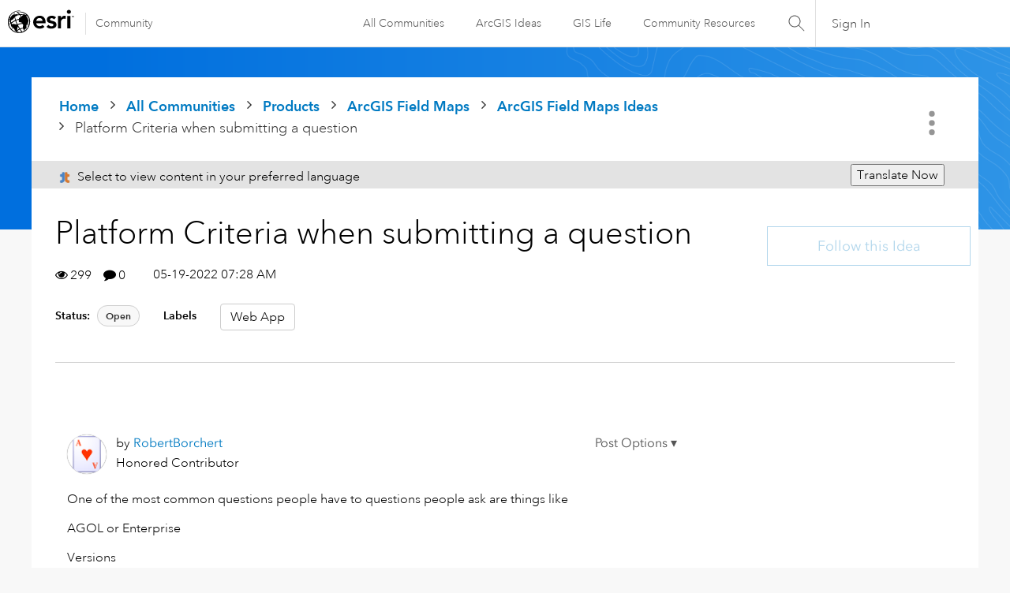

--- FILE ---
content_type: text/html; charset=UTF-8
request_url: https://community.esri.com/t5/arcgis-field-maps-ideas/platform-criteria-when-submitting-a-question/idi-p/1175556
body_size: 1872
content:
<!DOCTYPE html>
<html lang="en">
<head>
    <meta charset="utf-8">
    <meta name="viewport" content="width=device-width, initial-scale=1">
    <title></title>
    <style>
        body {
            font-family: "Arial";
        }
    </style>
    <script type="text/javascript">
    window.awsWafCookieDomainList = [];
    window.gokuProps = {
"key":"AQIDAHjcYu/GjX+QlghicBgQ/7bFaQZ+m5FKCMDnO+vTbNg96AHZ4WDspB1aFJyVQH2dkUBmAAAAfjB8BgkqhkiG9w0BBwagbzBtAgEAMGgGCSqGSIb3DQEHATAeBglghkgBZQMEAS4wEQQM7W6WqUCbHzul4jDCAgEQgDu69PTxw/7akKqxxDbZaXLC4vs4UibAla0yObX4jAjWnHi++X1x+9kjy7qUhd1j/dlv+Ad8Wd1vFcvx4w==",
          "iv":"D549lQEivgAADLHr",
          "context":"[base64]/vQ13IxOX2uRvj09yMOC0q+7J7zz/184eyOrmgybKup9rCe1wSvz1cI1wvrej8d4rnwRygJEh115iCGY6XwndCYiWqV/FBAsSOBAywm+TebyuD9R7lDp9V5p4E1KLHONtL4ocB1aXZmGmIfuzJsuxl5kJNLgr0swB0WliEGr5C1QNUjdXOMFN81+Crx8J273D6M5siDq2c7sEB2"
};
    </script>
    <script src="https://bc0439715fa6.967eb88d.us-east-2.token.awswaf.com/bc0439715fa6/dd69015656bc/4f1470dc65ad/challenge.js"></script>
</head>
<body>
    <div id="challenge-container"></div>
    <script type="text/javascript">
        AwsWafIntegration.saveReferrer();
        AwsWafIntegration.checkForceRefresh().then((forceRefresh) => {
            if (forceRefresh) {
                AwsWafIntegration.forceRefreshToken().then(() => {
                    window.location.reload(true);
                });
            } else {
                AwsWafIntegration.getToken().then(() => {
                    window.location.reload(true);
                });
            }
        });
    </script>
    <noscript>
        <h1>JavaScript is disabled</h1>
        In order to continue, we need to verify that you're not a robot.
        This requires JavaScript. Enable JavaScript and then reload the page.
    </noscript>
</body>
</html>